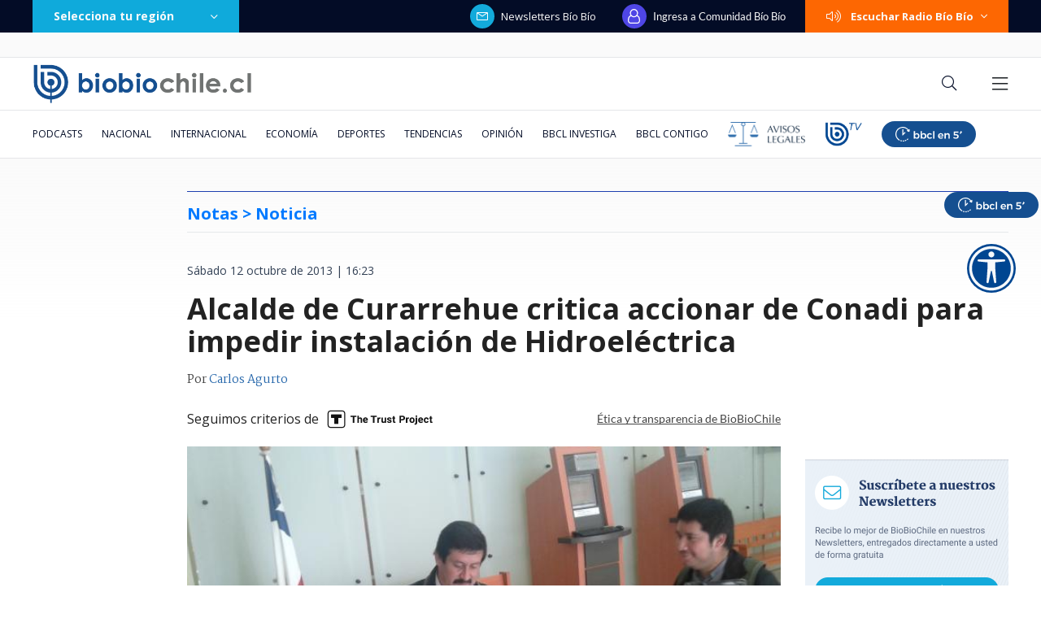

--- FILE ---
content_type: text/html; charset=utf-8
request_url: https://realtime.bbcl.cl/hit/?t=1764503620883&url=https%3A%2F%2Fwww.biobiochile.cl%2Fnoticias%2F2013%2F10%2F12%2Falcalde-de-curarrehue-critica-accionar-de-conadi-para-impedir-instalacion-de-hidroelectrica.shtml&property=01G1KMVDSGMWCR31GWZX0VBJBY&referrer=
body_size: -15
content:
01KBA9S3J88TGPYAY5030RPKD9.NeqoSmwrFr+hmLsJrxVnxa617uFuePlEyVvLMx8DspI=

--- FILE ---
content_type: text/html; charset=utf-8
request_url: https://www.google.com/recaptcha/api2/aframe
body_size: 269
content:
<!DOCTYPE HTML><html><head><meta http-equiv="content-type" content="text/html; charset=UTF-8"></head><body><script nonce="aDwssSqGoJS4kilZXsLMZQ">/** Anti-fraud and anti-abuse applications only. See google.com/recaptcha */ try{var clients={'sodar':'https://pagead2.googlesyndication.com/pagead/sodar?'};window.addEventListener("message",function(a){try{if(a.source===window.parent){var b=JSON.parse(a.data);var c=clients[b['id']];if(c){var d=document.createElement('img');d.src=c+b['params']+'&rc='+(localStorage.getItem("rc::a")?sessionStorage.getItem("rc::b"):"");window.document.body.appendChild(d);sessionStorage.setItem("rc::e",parseInt(sessionStorage.getItem("rc::e")||0)+1);localStorage.setItem("rc::h",'1764503634797');}}}catch(b){}});window.parent.postMessage("_grecaptcha_ready", "*");}catch(b){}</script></body></html>

--- FILE ---
content_type: application/javascript; charset=utf-8
request_url: https://fundingchoicesmessages.google.com/f/AGSKWxVv668LGtKPwSey_mSTnXOiqPnEtY89BsIro7k29ouCwOGlHHjr9y9RrLXS7hvNgSJjCUv0bY2z5xM0cp3oVpjA94fkjsIekkZNlKACDhqBK6HM_tfU05drKO8kSp-2MWOVXLL7K9jF7sNz5l9dWO8XPX5P-lPTxqWSKYHnSa8eQiMHiCVtuVQQoSMm/_/defer_ads./advert6./welcomead.-banner-768./dyn_banner.
body_size: -1288
content:
window['5a99c269-3e4e-478a-a781-aef41c0ca737'] = true;

--- FILE ---
content_type: application/javascript
request_url: https://www.biobiochile.cl/static/realtime/realtime-general.js?t=1764503631424&callback=BBCL_Realtime
body_size: 1055
content:
/*2025-11-30 11:53:07*/ BBCL_Realtime([{"id":6655104,"titulo":"\"Chile no se cae a pedazos\": Jos\u00e9 Antonio Neme tras superarse meta de la Telet\u00f3n en varios millones","url":"https:\/\/www.biobiochile.cl\/noticias\/dopamina\/2025\/11\/30\/chile-no-se-cae-a-pedazos-jose-antonio-neme-tras-superarse-meta-de-la-teleton-en-varios-millones.shtml","imagen":"2025\/11\/neme-teleton.jpg","video_rudo_destacado":"","categoria":"nacional","en_vivo":false,"visitas":196},{"id":6655075,"titulo":"Con invitados y reacci\u00f3n tibia: revisa la rutina de Stefan Kramer en Telet\u00f3n 2025","url":"https:\/\/www.biobiochile.cl\/noticias\/espectaculos-y-tv\/notas-espectaculos-tv\/2025\/11\/30\/con-invitados-y-reaccion-tibia-revisa-la-rutina-de-stefan-kramer-en-teleton-2025.shtml","imagen":"2025\/11\/revisa-rutina-stefan-kramer-teleton-2025-.jpg","video_rudo_destacado":"","categoria":"general","en_vivo":false,"visitas":190},{"id":6655079,"titulo":"Cumplieron la meta con creces: Telet\u00f3n 2025 recaud\u00f3 m\u00e1s de 44 mil millones de pesos","url":"https:\/\/www.biobiochile.cl\/noticias\/espectaculos-y-tv\/tv\/2025\/11\/30\/cumplieron-la-meta-con-crecer-teleton-2025-recaudo-mas-de-44-mil-millones-de-pesos.shtml","imagen":"2025\/11\/teleton-meta.png","video_rudo_destacado":"","categoria":"general","en_vivo":false,"visitas":186},{"id":6654955,"titulo":"No se vio en pantalla: Kike Morand\u00e9 confirm\u00f3 que deja CHV junto a un fracturado \u2019Detr\u00e1s del Muro\u2019","url":"https:\/\/www.biobiochile.cl\/noticias\/espectaculos-y-tv\/notas-espectaculos-tv\/2025\/11\/29\/no-se-vio-en-pantalla-kike-morande-confirmo-que-deja-chv-junto-a-un-fracturado-detras-del-muro.shtml","imagen":"2025\/11\/kike-1.png","video_rudo_destacado":"","categoria":"general","en_vivo":false,"visitas":163},{"id":6651884,"titulo":"\u00bfVale la pena? Revisa cu\u00e1nto puede llegar a ganar un CEO en Chile: listado parte en los $7 millones","url":"https:\/\/www.biobiochile.cl\/noticias\/economia\/negocios-y-empresas\/2025\/11\/30\/vale-la-pena-revisa-cuanto-puede-llegar-a-ganar-un-ceo-en-chile-listado-parte-en-los-7-millones.shtml","imagen":"2025\/11\/vale-la-pena_-revisa-que-tanto-puede-llegar-a-ganar-un-ceo-en-chile_-listado-parte-en-los-7-millones.jpg","video_rudo_destacado":"","categoria":"nacional","en_vivo":false,"visitas":80},{"id":6654878,"titulo":"Encuesta Activa Pulso Ciudadano: Kast triunfar\u00eda en segunda vuelta, pero habr\u00eda un 15,1% indeciso","url":"https:\/\/www.biobiochile.cl\/noticias\/nacional\/chile\/2025\/11\/29\/encuesta-activa-pulso-ciudadano-kast-triunfaria-en-segunda-vuelta-pero-habria-un-151-indeciso.shtml","imagen":"2025\/11\/encuesta-activa-pulso-ciudadano-kast-triunfaria-en-segunda-vuelta-pero-habria-un-151-indeciso.png","video_rudo_destacado":"","categoria":"nacional","en_vivo":false,"visitas":74},{"id":6655053,"titulo":"Jos\u00e9 Antonio Raffo eval\u00faa acciones legales contra diputado Meza por uso de imagen y m\u00fasica","url":"https:\/\/www.biobiochile.cl\/noticias\/espectaculos-y-tv\/notas-espectaculos-tv\/2025\/11\/29\/jose-antonio-raffo-evalua-acciones-legales-contra-diputado-meza-por-uso-de-imagen-y-musica.shtml","imagen":"2025\/11\/jose-antonio-raffo-acciones-legales-dipiutado-meza-uso-imagen-musica-.jpg","video_rudo_destacado":"","categoria":"general","en_vivo":false,"visitas":50},{"id":6655121,"titulo":"Motociclista argentino sufre accidente y muere en Troncal Sur entre Vi\u00f1a del Mar y Quilpu\u00e9","url":"https:\/\/www.biobiochile.cl\/noticias\/nacional\/region-de-valparaiso\/2025\/11\/30\/motociclista-argentino-sufre-accidente-y-muere-en-troncal-sur-entre-vina-del-mar-y-quilpue.shtml","imagen":"2025\/11\/ahora-249.png","video_rudo_destacado":"","categoria":"nacional","en_vivo":false,"visitas":49},{"id":6654970,"titulo":"Sac\u00f3 aplausos: artista urbano Darkiel hizo jugoso aporte a la Telet\u00f3n sobre el escenario","url":"https:\/\/www.biobiochile.cl\/noticias\/biobiochile\/videos-tendencias\/2025\/11\/29\/saco-aplausos-artista-urbano-darkiel-hizo-jugoso-aporte-a-la-teleton-sobre-el-escenario.shtml","imagen":"2025\/11\/darkiel.png","video_rudo_destacado":"https:\/\/rudo.video\/vod\/bVz4vV\/skin\/simple\/o\/MjAyNS8xMS9kYXJraWVsLnBuZw==","categoria":"general","en_vivo":false,"visitas":44},{"id":6654940,"titulo":"Vi\u00f1uela desmiente tensiones con Jos\u00e9 Antonio Neme por su imitaci\u00f3n: \"El resto es puro invento\"","url":"https:\/\/www.biobiochile.cl\/noticias\/dopamina\/2025\/11\/29\/vinuela-desmiente-tensiones-con-jose-antonio-neme-por-su-imitacion-el-resto-es-puro-invento.shtml","imagen":"2025\/11\/vinuela-desmiente-tensiones-neme-.jpg","video_rudo_destacado":"","categoria":"nacional","en_vivo":false,"visitas":43}])